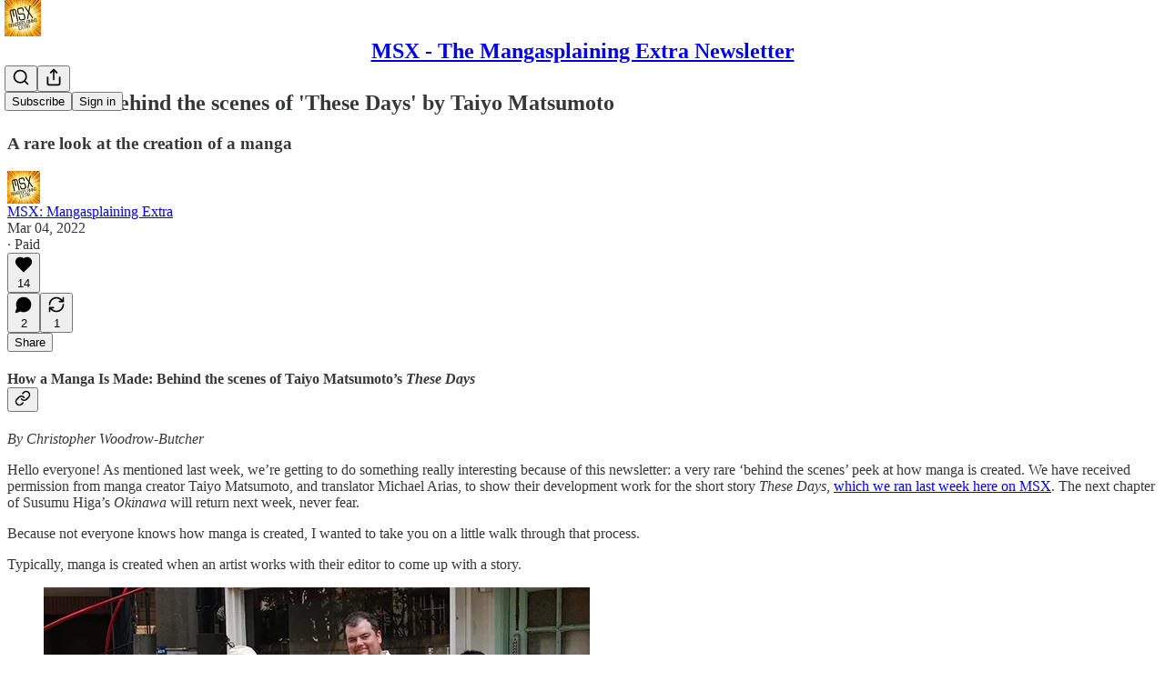

--- FILE ---
content_type: application/javascript; charset=UTF-8
request_url: https://mangasplaining.substack.com/cdn-cgi/challenge-platform/scripts/jsd/main.js
body_size: 8493
content:
window._cf_chl_opt={AKGCx8:'b'};~function(L6,Wb,Wd,WZ,Wl,We,WP,WQ,L0,L2){L6=D,function(U,F,LE,L5,W,L){for(LE={U:335,F:513,W:445,L:496,y:530,s:510,M:418,c:471,k:369},L5=D,W=U();!![];)try{if(L=-parseInt(L5(LE.U))/1*(parseInt(L5(LE.F))/2)+parseInt(L5(LE.W))/3*(-parseInt(L5(LE.L))/4)+parseInt(L5(LE.y))/5+parseInt(L5(LE.s))/6+parseInt(L5(LE.M))/7+parseInt(L5(LE.c))/8+-parseInt(L5(LE.k))/9,L===F)break;else W.push(W.shift())}catch(y){W.push(W.shift())}}(J,772086),Wb=this||self,Wd=Wb[L6(364)],WZ=null,Wl=WO(),We={},We[L6(421)]='o',We[L6(481)]='s',We[L6(527)]='u',We[L6(400)]='z',We[L6(504)]='n',We[L6(322)]='I',We[L6(525)]='b',WP=We,Wb[L6(399)]=function(U,F,W,L,yq,yA,ym,yH,La,y,M,X,G,R,j,V){if(yq={U:546,F:342,W:359,L:359,y:365,s:493,M:375,c:365,k:493,X:347,G:389,a:344,n:379,R:555,j:533,V:503,T:427,K:374,H:374,m:549,A:333,N:473,h:556,x:487},yA={U:473},ym={U:439,F:551,W:511,L:433,y:405,s:533,M:458},yH={U:341,F:452,W:497,L:396},La=L6,y={'bgmGu':function(T,K){return T!==K},'gRiiy':function(T,K){return T<K},'nyDrL':function(T,K){return T===K},'ofipU':La(yq.U),'UngPX':La(yq.F),'NbHCU':function(T,K,H){return T(K,H)}},y[La(yq.W)](null,F)||y[La(yq.L)](void 0,F))return L;for(M=WB(F),U[La(yq.y)][La(yq.s)]&&(M=M[La(yq.M)](U[La(yq.c)][La(yq.k)](F))),M=U[La(yq.X)][La(yq.G)]&&U[La(yq.a)]?U[La(yq.X)][La(yq.G)](new U[(La(yq.a))](M)):function(T,LR,K){if(LR=La,y[LR(ym.U)](LR(ym.F),LR(ym.W))){for(T[LR(ym.L)](),K=0;y[LR(ym.y)](K,T[LR(ym.s)]);T[K+1]===T[K]?T[LR(ym.M)](K+1,1):K+=1);return T}else return}(M),X='nAsAaAb'.split('A'),X=X[La(yq.n)][La(yq.R)](X),G=0;G<M[La(yq.j)];G++)if(La(yq.V)===y[La(yq.T)])return null;else(R=M[G],j=WY(U,F,R),X(j))?y[La(yq.K)]===y[La(yq.H)]?(V=j==='s'&&!U[La(yq.m)](F[R]),y[La(yq.W)](La(yq.A),W+R)?s(W+R,j):V||s(W+R,F[R])):(L[La(yq.N)]=5e3,y[La(yq.h)]=function(Lj){Lj=La,M(Lj(yA.U))}):y[La(yq.x)](s,W+R,j);return L;function s(T,K,Ln){Ln=La,Object[Ln(yH.U)][Ln(yH.F)][Ln(yH.W)](L,K)||(L[K]=[]),L[K][Ln(yH.L)](T)}},WQ=L6(538)[L6(447)](';'),L0=WQ[L6(379)][L6(555)](WQ),Wb[L6(383)]=function(U,F,yx,yh,LV,W,L,y,s,M){for(yx={U:410,F:533,W:435,L:533,y:419,s:469,M:396,c:404},yh={U:435,F:391,W:560},LV=L6,W={'GcDcM':function(k,X){return k===X},'ldlHj':function(k,X){return k(X)}},L=Object[LV(yx.U)](F),y=0;y<L[LV(yx.F)];y++)if(s=L[y],W[LV(yx.W)]('f',s)&&(s='N'),U[s]){for(M=0;M<F[L[y]][LV(yx.L)];-1===U[s][LV(yx.y)](F[L[y]][M])&&(W[LV(yx.s)](L0,F[L[y]][M])||U[s][LV(yx.M)]('o.'+F[L[y]][M])),M++);}else U[s]=F[L[y]][LV(yx.c)](function(k,Lu){return Lu=LV,W[Lu(yh.U)](Lu(yh.F),Lu(yh.W))?![]:'o.'+k})},L2=function(sc,sM,sy,sW,sF,sU,LK,F,W,L,y){return sc={U:358,F:562,W:553,L:451,y:409},sM={U:324,F:385,W:468,L:394,y:465,s:349,M:465,c:514,k:396,X:472,G:371,a:330,n:398,R:411,j:462,V:552,T:411,K:449,H:457,m:407,A:468,N:348,h:396,x:348,z:331,g:432},sy={U:533},sW={U:464,F:354,W:533,L:348,y:341,s:452,M:497,c:341,k:452,X:497,G:341,a:408,n:521,R:411,j:454,V:396,T:539,K:521,H:384,m:403,A:490,N:521,h:368,x:395,z:468,g:460,b:449,d:465,Z:490,E:390,o:341,I:452,i:497,v:402,S:396,O:521,l:478,f:512,e:330,P:450,C:334,Y:465,B:349,Q:536,J0:506,J1:468,J2:411,J3:461,J4:459,J5:449,J6:396,J7:459,J8:448,J9:512,JJ:396,JD:514,JU:457},sF={U:351,F:381,W:526,L:337,y:358,s:454,M:473},sU={U:351,F:348},LK=L6,F={'iqSAi':function(s,M){return M===s},'BVXuQ':LK(sc.U),'LRkgf':function(s,M){return M==s},'jPpWx':function(s,M){return s>M},'usasO':function(s,M){return s<M},'lpBuk':function(s,M){return s(M)},'wnhKB':function(s,M){return s>M},'HeZgC':function(s,M){return M==s},'Evvom':function(s,M){return s(M)},'HvNzj':function(s,M){return s>M},'AIbEm':function(s,M){return s<<M},'NfVrA':function(s,M){return s&M},'naJLw':function(s,M){return s-M},'wwhmo':function(s,M){return M==s},'OqhDe':function(s,M){return s!==M},'mTqWU':function(s,M){return s>M},'PagHB':function(s,M){return s<<M},'GIjjq':function(s,M){return s-M},'iLrah':function(s,M){return s(M)},'qNYAs':LK(sc.F),'VOpHA':function(s,M){return s(M)},'ihVZB':function(s,M){return s|M},'TPAnY':function(s,M){return s==M},'apvWU':function(s,M){return s<<M},'NmGIb':function(s,M){return M==s},'DBcXJ':function(s,M){return s-M},'RGqpG':function(s,M){return s(M)},'UQSOK':function(s,M,c){return s(M,c)},'CpuFa':LK(sc.W),'lWqKR':function(s,M){return s!=M},'RhpHz':function(s,M){return M*s},'NZDLF':function(s,M){return s<M},'vUViz':function(s,M){return M*s},'KlQPW':function(s,M){return s(M)},'GMARJ':function(s,M){return s==M},'vPDrk':function(s,M){return M==s}},W=String[LK(sc.L)],L={'h':function(s,LH,M,c){if(LH=LK,M={},M[LH(sF.U)]=LH(sF.F),c=M,F[LH(sF.W)](F[LH(sF.L)],LH(sF.y)))return F[LH(sF.s)](null,s)?'':L.g(s,6,function(k,Lm){return Lm=LH,c[Lm(sU.U)][Lm(sU.F)](k)});else F(LH(sF.M))},'g':function(s,M,X,LA,G,R,j,V,T,K,H,A,N,x,z,Z,E,o,I,i){if(LA=LK,G={},G[LA(sW.U)]=LA(sW.F),R=G,null==s)return'';for(V={},T={},K='',H=2,A=3,N=2,x=[],z=0,Z=0,E=0;E<s[LA(sW.W)];E+=1)if(o=s[LA(sW.L)](E),Object[LA(sW.y)][LA(sW.s)][LA(sW.M)](V,o)||(V[o]=A++,T[o]=!0),I=K+o,Object[LA(sW.c)][LA(sW.k)][LA(sW.X)](V,I))K=I;else{if(Object[LA(sW.G)][LA(sW.k)][LA(sW.M)](T,K)){if(F[LA(sW.a)](256,K[LA(sW.n)](0))){for(j=0;F[LA(sW.R)](j,N);z<<=1,F[LA(sW.j)](Z,M-1)?(Z=0,x[LA(sW.V)](F[LA(sW.T)](X,z)),z=0):Z++,j++);for(i=K[LA(sW.K)](0),j=0;F[LA(sW.H)](8,j);z=1&i|z<<1.56,F[LA(sW.m)](Z,M-1)?(Z=0,x[LA(sW.V)](X(z)),z=0):Z++,i>>=1,j++);}else{for(i=1,j=0;F[LA(sW.R)](j,N);z=z<<1.71|i,F[LA(sW.j)](Z,M-1)?(Z=0,x[LA(sW.V)](F[LA(sW.A)](X,z)),z=0):Z++,i=0,j++);for(i=K[LA(sW.N)](0),j=0;F[LA(sW.h)](16,j);z=F[LA(sW.x)](z,1)|i&1,M-1==Z?(Z=0,x[LA(sW.V)](X(z)),z=0):Z++,i>>=1,j++);}H--,0==H&&(H=Math[LA(sW.z)](2,N),N++),delete T[K]}else for(i=V[K],j=0;j<N;z=z<<1.46|F[LA(sW.g)](i,1),Z==F[LA(sW.b)](M,1)?(Z=0,x[LA(sW.V)](F[LA(sW.A)](X,z)),z=0):Z++,i>>=1,j++);K=(H--,F[LA(sW.d)](0,H)&&(H=Math[LA(sW.z)](2,N),N++),V[I]=A++,F[LA(sW.Z)](String,o))}if(F[LA(sW.E)]('',K)){if(Object[LA(sW.o)][LA(sW.I)][LA(sW.i)](T,K)){if(F[LA(sW.v)](256,K[LA(sW.K)](0))){for(j=0;j<N;z<<=1,F[LA(sW.d)](Z,F[LA(sW.b)](M,1))?(Z=0,x[LA(sW.S)](F[LA(sW.A)](X,z)),z=0):Z++,j++);for(i=K[LA(sW.O)](0),j=0;8>j;z=F[LA(sW.l)](z,1)|1&i,Z==F[LA(sW.f)](M,1)?(Z=0,x[LA(sW.S)](F[LA(sW.e)](X,z)),z=0):Z++,i>>=1,j++);}else if(F[LA(sW.P)]===LA(sW.C))F(R[LA(sW.U)]);else{for(i=1,j=0;j<N;z=z<<1.83|i,F[LA(sW.Y)](Z,M-1)?(Z=0,x[LA(sW.S)](F[LA(sW.B)](X,z)),z=0):Z++,i=0,j++);for(i=K[LA(sW.K)](0),j=0;16>j;z=F[LA(sW.Q)](z<<1,1&i),F[LA(sW.J0)](Z,M-1)?(Z=0,x[LA(sW.S)](X(z)),z=0):Z++,i>>=1,j++);}H--,H==0&&(H=Math[LA(sW.J1)](2,N),N++),delete T[K]}else for(i=V[K],j=0;F[LA(sW.J2)](j,N);z=F[LA(sW.J3)](z,1)|F[LA(sW.g)](i,1),F[LA(sW.J4)](Z,F[LA(sW.J5)](M,1))?(Z=0,x[LA(sW.J6)](F[LA(sW.e)](X,z)),z=0):Z++,i>>=1,j++);H--,H==0&&N++}for(i=2,j=0;j<N;z=1.52&i|z<<1,F[LA(sW.J7)](Z,F[LA(sW.J8)](M,1))?(Z=0,x[LA(sW.S)](F[LA(sW.e)](X,z)),z=0):Z++,i>>=1,j++);for(;;)if(z<<=1,Z==F[LA(sW.J9)](M,1)){x[LA(sW.JJ)](F[LA(sW.JD)](X,z));break}else Z++;return x[LA(sW.JU)]('')},'j':function(s,sL,Lq){return sL={U:521},Lq=LK,null==s?'':''==s?null:L.i(s[Lq(sy.U)],32768,function(M,LN){return LN=Lq,s[LN(sL.U)](M)})},'i':function(s,M,X,Lw,G,R,j,V,T,K,H,A,N,x,z,Z,o,ss,i,E){if(Lw=LK,F[Lw(sM.U)]!==Lw(sM.F)){for(G=[],R=4,j=4,V=3,T=[],A=X(0),N=M,x=1,K=0;3>K;G[K]=K,K+=1);for(z=0,Z=Math[Lw(sM.W)](2,2),H=1;F[Lw(sM.L)](H,Z);E=N&A,N>>=1,F[Lw(sM.y)](0,N)&&(N=M,A=F[Lw(sM.s)](X,x++)),z|=(0<E?1:0)*H,H<<=1);switch(z){case 0:for(z=0,Z=Math[Lw(sM.W)](2,8),H=1;Z!=H;E=A&N,N>>=1,F[Lw(sM.M)](0,N)&&(N=M,A=X(x++)),z|=H*(0<E?1:0),H<<=1);o=W(z);break;case 1:for(z=0,Z=Math[Lw(sM.W)](2,16),H=1;H!=Z;E=N&A,N>>=1,0==N&&(N=M,A=F[Lw(sM.c)](X,x++)),z|=(0<E?1:0)*H,H<<=1);o=W(z);break;case 2:return''}for(K=G[3]=o,T[Lw(sM.k)](o);;){if(x>s)return'';for(z=0,Z=Math[Lw(sM.W)](2,V),H=1;F[Lw(sM.L)](H,Z);E=A&N,N>>=1,N==0&&(N=M,A=X(x++)),z|=F[Lw(sM.X)](F[Lw(sM.G)](0,E)?1:0,H),H<<=1);switch(o=z){case 0:for(z=0,Z=Math[Lw(sM.W)](2,8),H=1;H!=Z;E=A&N,N>>=1,N==0&&(N=M,A=F[Lw(sM.a)](X,x++)),z|=F[Lw(sM.n)](F[Lw(sM.R)](0,E)?1:0,H),H<<=1);G[j++]=F[Lw(sM.j)](W,z),o=j-1,R--;break;case 1:for(z=0,Z=Math[Lw(sM.W)](2,16),H=1;Z!=H;E=A&N,N>>=1,F[Lw(sM.V)](0,N)&&(N=M,A=X(x++)),z|=(F[Lw(sM.T)](0,E)?1:0)*H,H<<=1);G[j++]=W(z),o=F[Lw(sM.K)](j,1),R--;break;case 2:return T[Lw(sM.H)]('')}if(F[Lw(sM.m)](0,R)&&(R=Math[Lw(sM.A)](2,V),V++),G[o])o=G[o];else if(j===o)o=K+K[Lw(sM.N)](0);else return null;T[Lw(sM.h)](o),G[j++]=K+o[Lw(sM.x)](0),R--,K=o,R==0&&(R=Math[Lw(sM.A)](2,V),V++)}}else ss={U:412},i=M(),G(i.r,function(S,Lh){Lh=Lw,typeof T===Lh(ss.U)&&V(S),j()}),i.e&&F[Lw(sM.z)](T,Lw(sM.g),i.e)}},y={},y[LK(sc.y)]=L.h,y}(),L3();function L1(yz,LT,L,y,s,M,c,k,X){y=(yz={U:498,F:426,W:318,L:518,y:376,s:446,M:424,c:523,k:442,X:438,G:370,a:557,n:537,R:505},LT=L6,L={},L[LT(yz.U)]=LT(yz.F),L[LT(yz.W)]=LT(yz.L),L);try{return s=Wd[LT(yz.y)](LT(yz.s)),s[LT(yz.M)]=LT(yz.c),s[LT(yz.k)]='-1',Wd[LT(yz.X)][LT(yz.G)](s),M=s[LT(yz.a)],c={},c=pRIb1(M,M,'',c),c=pRIb1(M,M[LT(yz.n)]||M[y[LT(yz.U)]],'n.',c),c=pRIb1(M,s[y[LT(yz.W)]],'d.',c),Wd[LT(yz.X)][LT(yz.R)](s),k={},k.r=c,k.e=null,k}catch(G){return X={},X.r={},X.e=G,X}}function Wo(Lt,L9,F,W,L,y){return Lt={U:444,F:475,W:504,L:401,y:444,s:475},L9=L6,F={},F[L9(Lt.U)]=function(s,M){return M!==s},F[L9(Lt.F)]=L9(Lt.W),W=F,L=Wb[L9(Lt.L)],!L?null:(y=L.i,W[L9(Lt.y)](typeof y,W[L9(Lt.s)])||y<30)?null:y}function Wv(LB,LF,U){return LB={U:401,F:554},LF=L6,U=Wb[LF(LB.U)],Math[LF(LB.F)](+atob(U.t))}function Wt(y0,LW,U,F,W,L,y,s){for(y0={U:559,F:447,W:470,L:554,y:346},LW=L6,U={'zQmYj':function(M){return M()}},F=LW(y0.U)[LW(y0.F)]('|'),W=0;!![];){switch(F[W++]){case'0':if(s-L>y)return![];continue;case'1':L=U[LW(y0.W)](Wv);continue;case'2':y=3600;continue;case'3':s=Math[LW(y0.L)](Date[LW(y0.y)]()/1e3);continue;case'4':return!![]}break}}function Wp(U,LY,LU){return LY={U:425},LU=L6,Math[LU(LY.U)]()<U}function WE(U,Lp,Li,L8,F,W){Lp={U:489,F:432},Li={U:499,F:412},L8=L6,F={'LLHTS':function(L,s){return L===s},'dsUqH':function(L,y,s){return L(y,s)}},W=L1(),WS(W.r,function(L,L7){L7=D,F[L7(Li.U)](typeof U,L7(Li.F))&&U(L),Wi()}),W.e&&F[L8(Lp.U)](Wf,L8(Lp.F),W.e)}function L3(sN,sq,sm,sH,Lx,U,F,W,L,y,M){if(sN={U:535,F:517,W:434,L:466,y:338,s:540,M:401,c:516,k:367,X:482,G:482,a:433,n:494,R:533,j:529,V:458,T:495,K:417,H:466,m:529,A:541,N:541,h:350,x:477,z:477,g:416,b:415},sq={U:336,F:417,W:476,L:415},sm={U:547,F:420,W:393,L:380,y:387,s:516,M:367,c:340,k:483,X:549,G:333,a:429,n:561,R:561,j:436},sH={U:455,F:507},Lx=L6,U={'gZEuF':function(s,M){return s<M},'eSPQG':function(s,M){return M===s},'uMjXK':function(s,M){return s+M},'TjKrM':Lx(sN.U),'TmmQn':Lx(sN.F),'iayUT':function(s){return s()},'OxZzr':function(s,M){return M!==s},'LutHG':Lx(sN.W),'BvnXR':function(s){return s()},'dEDVl':Lx(sN.L),'lLFqn':Lx(sN.y),'zaBPw':function(s){return s()},'OGeoO':Lx(sN.s)},F=Wb[Lx(sN.M)],!F)return;if(!U[Lx(sN.c)](Wt)){if(U[Lx(sN.k)](Lx(sN.X),Lx(sN.G))){for(M[Lx(sN.a)](),M=0;U[Lx(sN.n)](M,c[Lx(sN.R)]);U[Lx(sN.j)](k[M],X[M+1])?G[Lx(sN.V)](U[Lx(sN.T)](M,1),1):M+=1);return a}else return}if(W=![],L=function(Lz,M,X,G,a){if(Lz=Lx,M={'sXTMI':function(c,k){return c(k)},'xdPKG':function(c,k){return c+k},'IeeuN':function(c,k,X){return c(k,X)},'xhNQt':function(c,k){return c+k},'MNglM':Lz(sm.U)},!W){if(U[Lz(sm.F)]===U[Lz(sm.W)])M[Lz(sm.L)](F,Lz(sm.y));else{if(W=!![],!U[Lz(sm.s)](Wt)){if(U[Lz(sm.M)](U[Lz(sm.c)],Lz(sm.k)))return;else(X=T[K],G=H(G,A,X),N(G))?(a=G==='s'&&!i[Lz(sm.X)](a[X]),Lz(sm.G)===M[Lz(sm.a)](S,X)?M[Lz(sm.n)](O,l+X,G):a||f(e+X,P[X])):M[Lz(sm.R)](o,M[Lz(sm.j)](I,X),G)}WE(function(X,sK,Lg){if(sK={U:381,F:348},Lg=Lz,Lg(sH.U)!==M[Lg(sH.F)])L4(F,X);else return L==null?'':y.g(s,6,function(a,Lb){return Lb=Lg,Lb(sK.U)[Lb(sK.F)](a)})})}}},Wd[Lx(sN.K)]!==Lx(sN.H)){if(U[Lx(sN.m)](U[Lx(sN.A)],U[Lx(sN.N)]))U[Lx(sN.h)](L);else return F()!==null}else Wb[Lx(sN.x)]?Wd[Lx(sN.z)](U[Lx(sN.g)],L):(y=Wd[Lx(sN.b)]||function(){},Wd[Lx(sN.b)]=function(Ld){Ld=Lx,U[Ld(sq.U)](y),Wd[Ld(sq.F)]!==U[Ld(sq.W)]&&(Wd[Ld(sq.L)]=y,L())})}function WO(yD,Lc){return yD={U:508,F:508},Lc=L6,crypto&&crypto[Lc(yD.U)]?crypto[Lc(yD.F)]():''}function D(U,F,W,L){return U=U-316,W=J(),L=W[U],L}function Wf(L,y,yM,Lk,s,M,c,k,X,G,a,n,R,V){if(yM={U:488,F:422,W:406,L:316,y:548,s:363,M:328,c:480,k:362,X:357,G:375,a:410,n:463,R:401,j:392,V:323,T:431,K:382,H:440,m:397,A:339,N:520,h:456,x:319,z:473,g:556,b:474,d:382,Z:428,E:382,o:428,I:325,i:325,v:377,S:382,O:360,l:542,f:317,e:366,P:524,C:355,Y:485,B:409},Lk=L6,s={'eybyR':function(j,V){return j!==V},'HXcYd':function(j,V){return j(V)},'IMpzm':function(j,V){return j===V},'ctuxl':function(j,V){return j+V},'XVBJD':function(j,V){return j+V},'AglVP':Lk(yM.U),'ZvjXh':Lk(yM.F),'uzCDf':Lk(yM.W)},!s[Lk(yM.L)](Wp,0))return![];c=(M={},M[Lk(yM.y)]=L,M[Lk(yM.s)]=y,M);try{if(s[Lk(yM.M)](Lk(yM.c),Lk(yM.k))){for(V=[];s[Lk(yM.X)](null,M);V=V[Lk(yM.G)](c[Lk(yM.a)](k)),X=G[Lk(yM.n)](V));return V}else k=Wb[Lk(yM.R)],X=s[Lk(yM.j)](s[Lk(yM.V)](s[Lk(yM.T)],Wb[Lk(yM.K)][Lk(yM.H)])+Lk(yM.m)+k.r,s[Lk(yM.A)]),G=new Wb[(Lk(yM.N))](),G[Lk(yM.h)](s[Lk(yM.x)],X),G[Lk(yM.z)]=2500,G[Lk(yM.g)]=function(){},a={},a[Lk(yM.b)]=Wb[Lk(yM.d)][Lk(yM.b)],a[Lk(yM.Z)]=Wb[Lk(yM.E)][Lk(yM.o)],a[Lk(yM.I)]=Wb[Lk(yM.E)][Lk(yM.i)],a[Lk(yM.v)]=Wb[Lk(yM.S)][Lk(yM.O)],a[Lk(yM.l)]=Wl,n=a,R={},R[Lk(yM.f)]=c,R[Lk(yM.e)]=n,R[Lk(yM.P)]=Lk(yM.C),G[Lk(yM.Y)](L2[Lk(yM.B)](R))}catch(V){}}function Wi(LC,LD,U,F){if(LC={U:534,F:479,W:343},LD=L6,U={'VpKnM':function(W){return W()},'vcBeL':function(W,L,y){return W(L,y)},'ZpzJl':function(W,L){return L*W}},F=U[LD(LC.U)](Wo),F===null)return;WZ=(WZ&&clearTimeout(WZ),U[LD(LC.F)](setTimeout,function(){WE()},U[LD(LC.W)](F,1e3)))}function WI(LO,LJ,U){return LO={U:321},LJ=L6,U={'onyUJ':function(F){return F()}},U[LJ(LO.U)](Wo)!==null}function WY(F,W,L,yR,LG,y,s,M,n,R,j,V,T,K,k){s=(yR={U:345,F:558,W:355,L:531,y:502,s:421,M:509,c:441,k:361,X:352,G:373,a:522,n:412,R:531,j:509,V:352,T:401,K:345,H:488,m:382,A:440,N:397,h:422,x:520,z:456,g:406,b:473,d:556,Z:474,E:382,o:428,I:325,i:325,v:377,S:382,O:360,l:542,f:317,e:366,P:524,C:485,Y:409,B:412,Q:453,J0:453,J1:347,J2:326,J3:347},LG=L6,y={},y[LG(yR.U)]=function(X,G){return X+G},y[LG(yR.F)]=LG(yR.W),y[LG(yR.L)]=function(X,G){return X===G},y[LG(yR.y)]=LG(yR.s),y[LG(yR.M)]=function(X,G){return X===G},y[LG(yR.c)]=LG(yR.k),y[LG(yR.X)]=LG(yR.G),y[LG(yR.a)]=LG(yR.n),y);try{M=W[L]}catch(X){return'i'}if(null==M)return s[LG(yR.R)](void 0,M)?'u':'x';if(s[LG(yR.y)]==typeof M){if(s[LG(yR.j)](s[LG(yR.c)],s[LG(yR.V)]))n=G[LG(yR.T)],R=s[LG(yR.K)](s[LG(yR.K)](LG(yR.H),W[LG(yR.m)][LG(yR.A)])+LG(yR.N),n.r)+LG(yR.h),j=new n[(LG(yR.x))](),j[LG(yR.z)](LG(yR.g),R),j[LG(yR.b)]=2500,j[LG(yR.d)]=function(){},V={},V[LG(yR.Z)]=R[LG(yR.E)][LG(yR.Z)],V[LG(yR.o)]=j[LG(yR.m)][LG(yR.o)],V[LG(yR.I)]=V[LG(yR.m)][LG(yR.i)],V[LG(yR.v)]=T[LG(yR.S)][LG(yR.O)],V[LG(yR.l)]=K,T=V,K={},K[LG(yR.f)]=m,K[LG(yR.e)]=T,K[LG(yR.P)]=s[LG(yR.F)],j[LG(yR.C)](H[LG(yR.Y)](K));else try{if(LG(yR.B)==typeof M[LG(yR.Q)])return M[LG(yR.J0)](function(){}),'p'}catch(n){}}return F[LG(yR.J1)][LG(yR.J2)](M)?'a':M===F[LG(yR.J3)]?'D':!0===M?'T':!1===M?'F':(k=typeof M,s[LG(yR.a)]==k?WC(F,M)?'N':'f':WP[k]||'?')}function WC(F,W,yk,LX,L,y){return yk={U:519,F:443,W:356,L:486,y:341,s:320,M:497,c:419},LX=L6,L={},L[LX(yk.U)]=function(s,M){return s instanceof M},L[LX(yk.F)]=LX(yk.W),y=L,y[LX(yk.U)](W,F[LX(yk.L)])&&0<F[LX(yk.L)][LX(yk.y)][LX(yk.s)][LX(yk.M)](W)[LX(yk.c)](y[LX(yk.F)])}function WB(U,yj,Lr,F){for(yj={U:375,F:410,W:463},Lr=L6,F=[];U!==null;F=F[Lr(yj.U)](Object[Lr(yj.F)](U)),U=Object[Lr(yj.W)](U));return F}function WS(U,F,yJ,y9,y8,y7,LL,W,L,y,s){yJ={U:423,F:401,W:386,L:382,y:520,s:456,M:406,c:491,k:488,X:382,G:440,a:500,n:329,R:473,j:556,V:332,T:544,K:543,H:378,m:378,A:413,N:413,h:329,x:485,z:409,g:437},y9={U:354},y8={U:467,F:414,W:423,L:388,y:447,s:353,M:550,c:545,k:387,X:532,G:372,a:545},y7={U:473},LL=L6,W={'CMEiE':function(M,c){return M(c)},'QDUaE':function(M,c){return M&c},'yNpii':function(M,c){return c!==M},'vVIvl':LL(yJ.U),'kZZlw':function(M,c){return M+c},'PYpqz':function(M,c){return M+c},'pDrDx':function(M){return M()}},L=Wb[LL(yJ.F)],console[LL(yJ.W)](Wb[LL(yJ.L)]),y=new Wb[(LL(yJ.y))](),y[LL(yJ.s)](LL(yJ.M),W[LL(yJ.c)](LL(yJ.k)+Wb[LL(yJ.X)][LL(yJ.G)]+LL(yJ.a),L.r)),L[LL(yJ.n)]&&(y[LL(yJ.R)]=5e3,y[LL(yJ.j)]=function(Ly){Ly=LL,F(Ly(y7.U))}),y[LL(yJ.V)]=function(Ls,c,k,X){if(Ls=LL,W[Ls(y8.U)](W[Ls(y8.F)],Ls(y8.W))){for(c=Ls(y8.L)[Ls(y8.y)]('|'),k=0;!![];){switch(c[k++]){case'0':N|=(0<X?1:0)*h;continue;case'1':V==0&&(T=K,H=W[Ls(y8.s)](m,A++));continue;case'2':x<<=1;continue;case'3':X=W[Ls(y8.M)](n,R);continue;case'4':j>>=1;continue}break}}else y[Ls(y8.c)]>=200&&y[Ls(y8.c)]<300?F(Ls(y8.k)):W[Ls(y8.s)](F,W[Ls(y8.X)](Ls(y8.G),y[Ls(y8.a)]))},y[LL(yJ.T)]=function(LM){LM=LL,F(LM(y9.U))},s={'t':W[LL(yJ.K)](Wv),'lhr':Wd[LL(yJ.H)]&&Wd[LL(yJ.m)][LL(yJ.A)]?Wd[LL(yJ.H)][LL(yJ.N)]:'','api':L[LL(yJ.h)]?!![]:![],'c':WI(),'payload':U},y[LL(yJ.x)](L2[LL(yJ.z)](JSON[LL(yJ.g)](s)))}function L4(W,L,sw,LZ,y,s){if(sw={U:329,F:387,W:524,L:501,y:492,s:484,M:387,c:327,k:515,X:524,G:484,a:430,n:528},LZ=L6,!W[LZ(sw.U)])return;L===LZ(sw.F)?(y={},y[LZ(sw.W)]=LZ(sw.L),y[LZ(sw.y)]=W.r,y[LZ(sw.s)]=LZ(sw.M),Wb[LZ(sw.c)][LZ(sw.k)](y,'*')):(s={},s[LZ(sw.X)]=LZ(sw.L),s[LZ(sw.y)]=W.r,s[LZ(sw.G)]=LZ(sw.a),s[LZ(sw.n)]=L,Wb[LZ(sw.c)][LZ(sw.k)](s,'*'))}function J(sh){return sh='indexOf,TjKrM,object,/invisible/jsd,VSLkG,style,random,navigator,ofipU,SSTpq3,xdPKG,error,AglVP,error on cf_chl_props,sort,ZblVa,GcDcM,xhNQt,stringify,body,bgmGu,AKGCx8,XMTJG,tabIndex,pCiJa,qdhKh,758181mEdkxG,iframe,split,DBcXJ,naJLw,qNYAs,fromCharCode,hasOwnProperty,catch,LRkgf,pAReT,open,join,splice,NmGIb,NfVrA,apvWU,KlQPW,getPrototypeOf,BzIvT,wwhmo,loading,yNpii,pow,ldlHj,zQmYj,11108616jdETSN,RhpHz,timeout,CnwA5,nZVJn,dEDVl,addEventListener,PagHB,vcBeL,oRHhM,string,PfkdG,UdbHv,event,send,Function,NbHCU,/cdn-cgi/challenge-platform/h/,dsUqH,Evvom,PYpqz,sid,getOwnPropertyNames,gZEuF,uMjXK,4XLezsD,call,fJXvc,LLHTS,/jsd/oneshot/d251aa49a8a3/0.3017257184494765:1769181943:dAgHODvexQlUeYPgbM22m1LBuu1lqeJdzS23g4qeXCI/,cloudflare-invisible,aAUQJ,UXYXH,number,removeChild,TPAnY,MNglM,randomUUID,QOAWE,8260320wvdsJl,BEKoh,GIjjq,2qSVAeQ,RGqpG,postMessage,iayUT,QQITk,contentDocument,niKoL,XMLHttpRequest,charCodeAt,QpvIZ,display: none,source,boolean,iqSAi,undefined,detail,eSPQG,462205wHPfrv,wfKAM,kZZlw,length,VpKnM,qJCpH,ihVZB,clientInformation,_cf_chl_opt;JJgc4;PJAn2;kJOnV9;IWJi4;OHeaY1;DqMg0;FKmRv9;LpvFx1;cAdz2;PqBHf2;nFZCC5;ddwW5;pRIb1;rxvNi8;RrrrA2;erHi9,lpBuk,DOMContentLoaded,lLFqn,JBxy9,pDrDx,onerror,status,wDfJu,oCPnd,AdeF3,isNaN,QDUaE,nmdcm,GMARJ,JEDZy,floor,bind,ontimeout,contentWindow,yRMCJ,2|1|3|0|4,gKpEx,IeeuN,vqJXS,HXcYd,errorInfoObject,TClBT,uzCDf,toString,onyUJ,bigint,XVBJD,CpuFa,LRmiB4,isArray,parent,IMpzm,api,iLrah,UQSOK,onload,d.cookie,YNWRT,1313176vQAfjD,BvnXR,BVXuQ,mlwgI,ZvjXh,LutHG,prototype,eTRhJ,ZpzJl,Set,yHnBX,now,Array,charAt,VOpHA,zaBPw,SVmEt,WIOcu,CMEiE,xhr-error,jsd,[native code],eybyR,ruzOo,nyDrL,aUjz8,DMqmL,RNiWb,TYlZ6,document,Object,chctx,OxZzr,HvNzj,12829770SBbFtE,appendChild,NZDLF,http-code:,WUjRY,UngPX,concat,createElement,pkLOA2,location,includes,sXTMI,WM7LKfGkmp2Oc3YP69REjQ5yZglsSeJ4rVoUhFCuIHvXwzt0qTi$-abB8xAdnD1N+,_cf_chl_opt,rxvNi8,wnhKB,GAcAR,log,success,3|4|1|0|2,from,OqhDe,rIlNp,ctuxl,TmmQn,lWqKR,AIbEm,push,/b/ov1/0.3017257184494765:1769181943:dAgHODvexQlUeYPgbM22m1LBuu1lqeJdzS23g4qeXCI/,vUViz,pRIb1,symbol,__CF$cv$params,mTqWU,HeZgC,map,gRiiy,POST,vPDrk,jPpWx,SbLsAf,keys,usasO,function,href,vVIvl,onreadystatechange,OGeoO,readyState,6340467GNCBkO'.split(','),J=function(){return sh},J()}}()